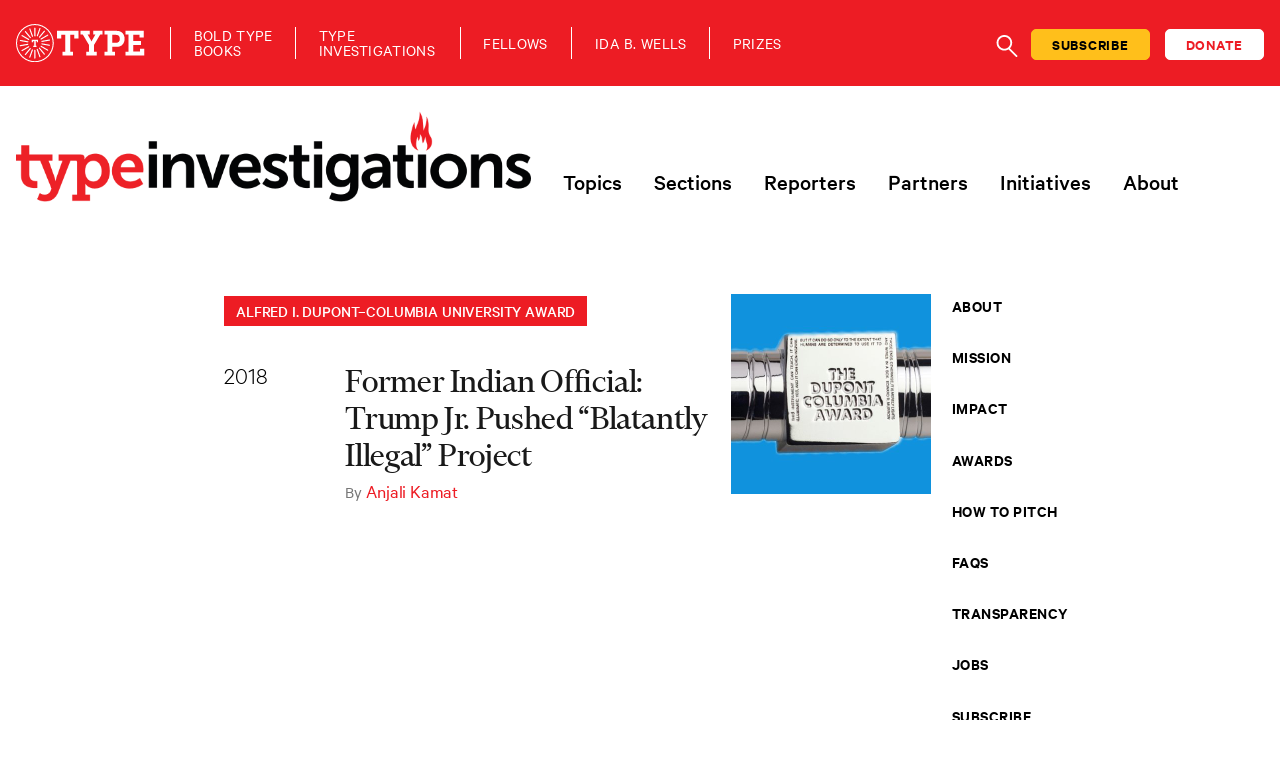

--- FILE ---
content_type: text/html; charset=UTF-8
request_url: https://www.typeinvestigations.org/awards/dupont-columbia-award/
body_size: 15354
content:
<!DOCTYPE html>
<html class="no-js" lang="en-US">
<head>
<meta charset="utf-8">
<meta http-equiv="X-UA-Compatible" content="IE=edge">
<meta name="viewport" content="width=device-width, initial-scale=1.0">
<meta name='robots' content='index, follow, max-image-preview:large, max-snippet:-1, max-video-preview:-1' />
<!-- This site is optimized with the Yoast SEO plugin v26.6 - https://yoast.com/wordpress/plugins/seo/ -->
<title>Alfred I. duPont–Columbia University Award - Type Investigations</title>
<link rel="canonical" href="https://www.typeinvestigations.org/awards/dupont-columbia-award/" />
<meta property="og:locale" content="en_US" />
<meta property="og:type" content="article" />
<meta property="og:title" content="Alfred I. duPont–Columbia University Award - Type Investigations" />
<meta property="og:url" content="https://www.typeinvestigations.org/awards/dupont-columbia-award/" />
<meta property="og:site_name" content="Type Investigations" />
<meta property="article:publisher" content="https://www.facebook.com/TypeInvestigations/" />
<meta property="article:modified_time" content="2022-04-10T06:22:08+00:00" />
<meta property="og:image" content="https://www.typeinvestigations.org/wp-content/uploads/2018/12/dupont.jpg" />
<meta property="og:image:width" content="400" />
<meta property="og:image:height" content="400" />
<meta property="og:image:type" content="image/jpeg" />
<meta name="twitter:card" content="summary_large_image" />
<meta name="twitter:site" content="@typeinvestigate" />
<meta name="twitter:label1" content="Written by" />
<meta name="twitter:data1" content="Ethel Recinos" />
<script type="application/ld+json" class="yoast-schema-graph">{"@context":"https://schema.org","@graph":[{"@type":"WebPage","@id":"https://www.typeinvestigations.org/awards/dupont-columbia-award/","url":"https://www.typeinvestigations.org/awards/dupont-columbia-award/","name":"Alfred I. duPont–Columbia University Award - Type Investigations","isPartOf":{"@id":"https://www.typeinvestigations.org/#website"},"primaryImageOfPage":{"@id":"https://www.typeinvestigations.org/awards/dupont-columbia-award/#primaryimage"},"image":{"@id":"https://www.typeinvestigations.org/awards/dupont-columbia-award/#primaryimage"},"thumbnailUrl":"https://www.typeinvestigations.org/wp-content/uploads/2018/12/dupont.jpg","datePublished":"2018-12-11T18:24:06+00:00","dateModified":"2022-04-10T06:22:08+00:00","breadcrumb":{"@id":"https://www.typeinvestigations.org/awards/dupont-columbia-award/#breadcrumb"},"inLanguage":"en-US","potentialAction":[{"@type":"ReadAction","target":["https://www.typeinvestigations.org/awards/dupont-columbia-award/"]}],"description":"","author":null},{"@type":"ImageObject","inLanguage":"en-US","@id":"https://www.typeinvestigations.org/awards/dupont-columbia-award/#primaryimage","url":"https://www.typeinvestigations.org/wp-content/uploads/2018/12/dupont.jpg","contentUrl":"https://www.typeinvestigations.org/wp-content/uploads/2018/12/dupont.jpg","width":400,"height":400},{"@type":"BreadcrumbList","@id":"https://www.typeinvestigations.org/awards/dupont-columbia-award/#breadcrumb","itemListElement":[{"@type":"ListItem","position":1,"name":"Home","item":"https://www.typeinvestigations.org/"},{"@type":"ListItem","position":2,"name":"Awards","item":"https://www.typeinvestigations.org/awards/"},{"@type":"ListItem","position":3,"name":"Alfred I. duPont–Columbia University Award"}]},{"@type":"WebSite","@id":"https://www.typeinvestigations.org/#website","url":"https://www.typeinvestigations.org/","name":"Type Investigations","description":"A Newsroom for Independent Journalists","publisher":{"@id":"https://www.typeinvestigations.org/#organization"},"potentialAction":[{"@type":"SearchAction","target":{"@type":"EntryPoint","urlTemplate":"https://www.typeinvestigations.org/?s={search_term_string}"},"query-input":{"@type":"PropertyValueSpecification","valueRequired":true,"valueName":"search_term_string"}}],"inLanguage":"en-US"},{"@type":"Organization","@id":"https://www.typeinvestigations.org/#organization","name":"Type Investigations","url":"https://www.typeinvestigations.org/","logo":{"@type":"ImageObject","inLanguage":"en-US","@id":"https://www.typeinvestigations.org/#/schema/logo/image/","url":"https://www.typeinvestigations.org/wp-content/uploads/2020/12/TypeInvestigationsLogo.png","contentUrl":"https://www.typeinvestigations.org/wp-content/uploads/2020/12/TypeInvestigationsLogo.png","width":777,"height":141,"caption":"Type Investigations"},"image":{"@id":"https://www.typeinvestigations.org/#/schema/logo/image/"},"sameAs":["https://www.facebook.com/TypeInvestigations/","https://x.com/typeinvestigate","https://www.instagram.com/typeinvestigate/"]}]}</script>
<!-- / Yoast SEO plugin. -->
<link rel='dns-prefetch' href='//static.addtoany.com' />
<link rel='dns-prefetch' href='//cdn.jsdelivr.net' />
<link rel="alternate" title="oEmbed (JSON)" type="application/json+oembed" href="https://www.typeinvestigations.org/wp-json/oembed/1.0/embed?url=https%3A%2F%2Fwww.typeinvestigations.org%2Fawards%2Fdupont-columbia-award%2F" />
<link rel="alternate" title="oEmbed (XML)" type="text/xml+oembed" href="https://www.typeinvestigations.org/wp-json/oembed/1.0/embed?url=https%3A%2F%2Fwww.typeinvestigations.org%2Fawards%2Fdupont-columbia-award%2F&#038;format=xml" />
<!-- This site uses the Google Analytics by MonsterInsights plugin v9.11.0 - Using Analytics tracking - https://www.monsterinsights.com/ -->
<script src="//www.googletagmanager.com/gtag/js?id=G-L857FRG0NJ"  data-cfasync="false" data-wpfc-render="false" type="text/javascript" async></script>
<script data-cfasync="false" data-wpfc-render="false" type="text/javascript">
var mi_version = '9.11.0';
var mi_track_user = true;
var mi_no_track_reason = '';
var MonsterInsightsDefaultLocations = {"page_location":"https:\/\/www.typeinvestigations.org\/awards\/dupont-columbia-award\/","page_referrer":"https:\/\/www.typeinvestigations.org\/awards\/?sf_paged=7"};
if ( typeof MonsterInsightsPrivacyGuardFilter === 'function' ) {
var MonsterInsightsLocations = (typeof MonsterInsightsExcludeQuery === 'object') ? MonsterInsightsPrivacyGuardFilter( MonsterInsightsExcludeQuery ) : MonsterInsightsPrivacyGuardFilter( MonsterInsightsDefaultLocations );
} else {
var MonsterInsightsLocations = (typeof MonsterInsightsExcludeQuery === 'object') ? MonsterInsightsExcludeQuery : MonsterInsightsDefaultLocations;
}
var disableStrs = [
'ga-disable-G-L857FRG0NJ',
];
/* Function to detect opted out users */
function __gtagTrackerIsOptedOut() {
for (var index = 0; index < disableStrs.length; index++) {
if (document.cookie.indexOf(disableStrs[index] + '=true') > -1) {
return true;
}
}
return false;
}
/* Disable tracking if the opt-out cookie exists. */
if (__gtagTrackerIsOptedOut()) {
for (var index = 0; index < disableStrs.length; index++) {
window[disableStrs[index]] = true;
}
}
/* Opt-out function */
function __gtagTrackerOptout() {
for (var index = 0; index < disableStrs.length; index++) {
document.cookie = disableStrs[index] + '=true; expires=Thu, 31 Dec 2099 23:59:59 UTC; path=/';
window[disableStrs[index]] = true;
}
}
if ('undefined' === typeof gaOptout) {
function gaOptout() {
__gtagTrackerOptout();
}
}
window.dataLayer = window.dataLayer || [];
window.MonsterInsightsDualTracker = {
helpers: {},
trackers: {},
};
if (mi_track_user) {
function __gtagDataLayer() {
dataLayer.push(arguments);
}
function __gtagTracker(type, name, parameters) {
if (!parameters) {
parameters = {};
}
if (parameters.send_to) {
__gtagDataLayer.apply(null, arguments);
return;
}
if (type === 'event') {
parameters.send_to = monsterinsights_frontend.v4_id;
var hookName = name;
if (typeof parameters['event_category'] !== 'undefined') {
hookName = parameters['event_category'] + ':' + name;
}
if (typeof MonsterInsightsDualTracker.trackers[hookName] !== 'undefined') {
MonsterInsightsDualTracker.trackers[hookName](parameters);
} else {
__gtagDataLayer('event', name, parameters);
}
} else {
__gtagDataLayer.apply(null, arguments);
}
}
__gtagTracker('js', new Date());
__gtagTracker('set', {
'developer_id.dZGIzZG': true,
});
if ( MonsterInsightsLocations.page_location ) {
__gtagTracker('set', MonsterInsightsLocations);
}
__gtagTracker('config', 'G-L857FRG0NJ', {"forceSSL":"true","link_attribution":"true"} );
window.gtag = __gtagTracker;										(function () {
/* https://developers.google.com/analytics/devguides/collection/analyticsjs/ */
/* ga and __gaTracker compatibility shim. */
var noopfn = function () {
return null;
};
var newtracker = function () {
return new Tracker();
};
var Tracker = function () {
return null;
};
var p = Tracker.prototype;
p.get = noopfn;
p.set = noopfn;
p.send = function () {
var args = Array.prototype.slice.call(arguments);
args.unshift('send');
__gaTracker.apply(null, args);
};
var __gaTracker = function () {
var len = arguments.length;
if (len === 0) {
return;
}
var f = arguments[len - 1];
if (typeof f !== 'object' || f === null || typeof f.hitCallback !== 'function') {
if ('send' === arguments[0]) {
var hitConverted, hitObject = false, action;
if ('event' === arguments[1]) {
if ('undefined' !== typeof arguments[3]) {
hitObject = {
'eventAction': arguments[3],
'eventCategory': arguments[2],
'eventLabel': arguments[4],
'value': arguments[5] ? arguments[5] : 1,
}
}
}
if ('pageview' === arguments[1]) {
if ('undefined' !== typeof arguments[2]) {
hitObject = {
'eventAction': 'page_view',
'page_path': arguments[2],
}
}
}
if (typeof arguments[2] === 'object') {
hitObject = arguments[2];
}
if (typeof arguments[5] === 'object') {
Object.assign(hitObject, arguments[5]);
}
if ('undefined' !== typeof arguments[1].hitType) {
hitObject = arguments[1];
if ('pageview' === hitObject.hitType) {
hitObject.eventAction = 'page_view';
}
}
if (hitObject) {
action = 'timing' === arguments[1].hitType ? 'timing_complete' : hitObject.eventAction;
hitConverted = mapArgs(hitObject);
__gtagTracker('event', action, hitConverted);
}
}
return;
}
function mapArgs(args) {
var arg, hit = {};
var gaMap = {
'eventCategory': 'event_category',
'eventAction': 'event_action',
'eventLabel': 'event_label',
'eventValue': 'event_value',
'nonInteraction': 'non_interaction',
'timingCategory': 'event_category',
'timingVar': 'name',
'timingValue': 'value',
'timingLabel': 'event_label',
'page': 'page_path',
'location': 'page_location',
'title': 'page_title',
'referrer' : 'page_referrer',
};
for (arg in args) {
if (!(!args.hasOwnProperty(arg) || !gaMap.hasOwnProperty(arg))) {
hit[gaMap[arg]] = args[arg];
} else {
hit[arg] = args[arg];
}
}
return hit;
}
try {
f.hitCallback();
} catch (ex) {
}
};
__gaTracker.create = newtracker;
__gaTracker.getByName = newtracker;
__gaTracker.getAll = function () {
return [];
};
__gaTracker.remove = noopfn;
__gaTracker.loaded = true;
window['__gaTracker'] = __gaTracker;
})();
} else {
console.log("");
(function () {
function __gtagTracker() {
return null;
}
window['__gtagTracker'] = __gtagTracker;
window['gtag'] = __gtagTracker;
})();
}
</script>
<!-- / Google Analytics by MonsterInsights -->
<style id='wp-img-auto-sizes-contain-inline-css' type='text/css'>
img:is([sizes=auto i],[sizes^="auto," i]){contain-intrinsic-size:3000px 1500px}
/*# sourceURL=wp-img-auto-sizes-contain-inline-css */
</style>
<link rel='stylesheet' id='wp-block-library-css' href='//www.typeinvestigations.org/wp-content/cache/wpfc-minified/11qbb0cz/fjc6d.css' type='text/css' media='all' />
<style id='wp-block-image-inline-css' type='text/css'>
.wp-block-image>a,.wp-block-image>figure>a{display:inline-block}.wp-block-image img{box-sizing:border-box;height:auto;max-width:100%;vertical-align:bottom}@media not (prefers-reduced-motion){.wp-block-image img.hide{visibility:hidden}.wp-block-image img.show{animation:show-content-image .4s}}.wp-block-image[style*=border-radius] img,.wp-block-image[style*=border-radius]>a{border-radius:inherit}.wp-block-image.has-custom-border img{box-sizing:border-box}.wp-block-image.aligncenter{text-align:center}.wp-block-image.alignfull>a,.wp-block-image.alignwide>a{width:100%}.wp-block-image.alignfull img,.wp-block-image.alignwide img{height:auto;width:100%}.wp-block-image .aligncenter,.wp-block-image .alignleft,.wp-block-image .alignright,.wp-block-image.aligncenter,.wp-block-image.alignleft,.wp-block-image.alignright{display:table}.wp-block-image .aligncenter>figcaption,.wp-block-image .alignleft>figcaption,.wp-block-image .alignright>figcaption,.wp-block-image.aligncenter>figcaption,.wp-block-image.alignleft>figcaption,.wp-block-image.alignright>figcaption{caption-side:bottom;display:table-caption}.wp-block-image .alignleft{float:left;margin:.5em 1em .5em 0}.wp-block-image .alignright{float:right;margin:.5em 0 .5em 1em}.wp-block-image .aligncenter{margin-left:auto;margin-right:auto}.wp-block-image :where(figcaption){margin-bottom:1em;margin-top:.5em}.wp-block-image.is-style-circle-mask img{border-radius:9999px}@supports ((-webkit-mask-image:none) or (mask-image:none)) or (-webkit-mask-image:none){.wp-block-image.is-style-circle-mask img{border-radius:0;-webkit-mask-image:url('data:image/svg+xml;utf8,<svg viewBox="0 0 100 100" xmlns="http://www.w3.org/2000/svg"><circle cx="50" cy="50" r="50"/></svg>');mask-image:url('data:image/svg+xml;utf8,<svg viewBox="0 0 100 100" xmlns="http://www.w3.org/2000/svg"><circle cx="50" cy="50" r="50"/></svg>');mask-mode:alpha;-webkit-mask-position:center;mask-position:center;-webkit-mask-repeat:no-repeat;mask-repeat:no-repeat;-webkit-mask-size:contain;mask-size:contain}}:root :where(.wp-block-image.is-style-rounded img,.wp-block-image .is-style-rounded img){border-radius:9999px}.wp-block-image figure{margin:0}.wp-lightbox-container{display:flex;flex-direction:column;position:relative}.wp-lightbox-container img{cursor:zoom-in}.wp-lightbox-container img:hover+button{opacity:1}.wp-lightbox-container button{align-items:center;backdrop-filter:blur(16px) saturate(180%);background-color:#5a5a5a40;border:none;border-radius:4px;cursor:zoom-in;display:flex;height:20px;justify-content:center;opacity:0;padding:0;position:absolute;right:16px;text-align:center;top:16px;width:20px;z-index:100}@media not (prefers-reduced-motion){.wp-lightbox-container button{transition:opacity .2s ease}}.wp-lightbox-container button:focus-visible{outline:3px auto #5a5a5a40;outline:3px auto -webkit-focus-ring-color;outline-offset:3px}.wp-lightbox-container button:hover{cursor:pointer;opacity:1}.wp-lightbox-container button:focus{opacity:1}.wp-lightbox-container button:focus,.wp-lightbox-container button:hover,.wp-lightbox-container button:not(:hover):not(:active):not(.has-background){background-color:#5a5a5a40;border:none}.wp-lightbox-overlay{box-sizing:border-box;cursor:zoom-out;height:100vh;left:0;overflow:hidden;position:fixed;top:0;visibility:hidden;width:100%;z-index:100000}.wp-lightbox-overlay .close-button{align-items:center;cursor:pointer;display:flex;justify-content:center;min-height:40px;min-width:40px;padding:0;position:absolute;right:calc(env(safe-area-inset-right) + 16px);top:calc(env(safe-area-inset-top) + 16px);z-index:5000000}.wp-lightbox-overlay .close-button:focus,.wp-lightbox-overlay .close-button:hover,.wp-lightbox-overlay .close-button:not(:hover):not(:active):not(.has-background){background:none;border:none}.wp-lightbox-overlay .lightbox-image-container{height:var(--wp--lightbox-container-height);left:50%;overflow:hidden;position:absolute;top:50%;transform:translate(-50%,-50%);transform-origin:top left;width:var(--wp--lightbox-container-width);z-index:9999999999}.wp-lightbox-overlay .wp-block-image{align-items:center;box-sizing:border-box;display:flex;height:100%;justify-content:center;margin:0;position:relative;transform-origin:0 0;width:100%;z-index:3000000}.wp-lightbox-overlay .wp-block-image img{height:var(--wp--lightbox-image-height);min-height:var(--wp--lightbox-image-height);min-width:var(--wp--lightbox-image-width);width:var(--wp--lightbox-image-width)}.wp-lightbox-overlay .wp-block-image figcaption{display:none}.wp-lightbox-overlay button{background:none;border:none}.wp-lightbox-overlay .scrim{background-color:#fff;height:100%;opacity:.9;position:absolute;width:100%;z-index:2000000}.wp-lightbox-overlay.active{visibility:visible}@media not (prefers-reduced-motion){.wp-lightbox-overlay.active{animation:turn-on-visibility .25s both}.wp-lightbox-overlay.active img{animation:turn-on-visibility .35s both}.wp-lightbox-overlay.show-closing-animation:not(.active){animation:turn-off-visibility .35s both}.wp-lightbox-overlay.show-closing-animation:not(.active) img{animation:turn-off-visibility .25s both}.wp-lightbox-overlay.zoom.active{animation:none;opacity:1;visibility:visible}.wp-lightbox-overlay.zoom.active .lightbox-image-container{animation:lightbox-zoom-in .4s}.wp-lightbox-overlay.zoom.active .lightbox-image-container img{animation:none}.wp-lightbox-overlay.zoom.active .scrim{animation:turn-on-visibility .4s forwards}.wp-lightbox-overlay.zoom.show-closing-animation:not(.active){animation:none}.wp-lightbox-overlay.zoom.show-closing-animation:not(.active) .lightbox-image-container{animation:lightbox-zoom-out .4s}.wp-lightbox-overlay.zoom.show-closing-animation:not(.active) .lightbox-image-container img{animation:none}.wp-lightbox-overlay.zoom.show-closing-animation:not(.active) .scrim{animation:turn-off-visibility .4s forwards}}@keyframes show-content-image{0%{visibility:hidden}99%{visibility:hidden}to{visibility:visible}}@keyframes turn-on-visibility{0%{opacity:0}to{opacity:1}}@keyframes turn-off-visibility{0%{opacity:1;visibility:visible}99%{opacity:0;visibility:visible}to{opacity:0;visibility:hidden}}@keyframes lightbox-zoom-in{0%{transform:translate(calc((-100vw + var(--wp--lightbox-scrollbar-width))/2 + var(--wp--lightbox-initial-left-position)),calc(-50vh + var(--wp--lightbox-initial-top-position))) scale(var(--wp--lightbox-scale))}to{transform:translate(-50%,-50%) scale(1)}}@keyframes lightbox-zoom-out{0%{transform:translate(-50%,-50%) scale(1);visibility:visible}99%{visibility:visible}to{transform:translate(calc((-100vw + var(--wp--lightbox-scrollbar-width))/2 + var(--wp--lightbox-initial-left-position)),calc(-50vh + var(--wp--lightbox-initial-top-position))) scale(var(--wp--lightbox-scale));visibility:hidden}}
/*# sourceURL=https://www.typeinvestigations.org/wp-includes/blocks/image/style.min.css */
</style>
<style id='wp-block-list-inline-css' type='text/css'>
ol,ul{box-sizing:border-box}:root :where(.wp-block-list.has-background){padding:1.25em 2.375em}
/*# sourceURL=https://www.typeinvestigations.org/wp-includes/blocks/list/style.min.css */
</style>
<style id='wp-block-paragraph-inline-css' type='text/css'>
.is-small-text{font-size:.875em}.is-regular-text{font-size:1em}.is-large-text{font-size:2.25em}.is-larger-text{font-size:3em}.has-drop-cap:not(:focus):first-letter{float:left;font-size:8.4em;font-style:normal;font-weight:100;line-height:.68;margin:.05em .1em 0 0;text-transform:uppercase}body.rtl .has-drop-cap:not(:focus):first-letter{float:none;margin-left:.1em}p.has-drop-cap.has-background{overflow:hidden}:root :where(p.has-background){padding:1.25em 2.375em}:where(p.has-text-color:not(.has-link-color)) a{color:inherit}p.has-text-align-left[style*="writing-mode:vertical-lr"],p.has-text-align-right[style*="writing-mode:vertical-rl"]{rotate:180deg}
/*# sourceURL=https://www.typeinvestigations.org/wp-includes/blocks/paragraph/style.min.css */
</style>
<style id='global-styles-inline-css' type='text/css'>
:root{--wp--preset--aspect-ratio--square: 1;--wp--preset--aspect-ratio--4-3: 4/3;--wp--preset--aspect-ratio--3-4: 3/4;--wp--preset--aspect-ratio--3-2: 3/2;--wp--preset--aspect-ratio--2-3: 2/3;--wp--preset--aspect-ratio--16-9: 16/9;--wp--preset--aspect-ratio--9-16: 9/16;--wp--preset--color--black: #000000;--wp--preset--color--cyan-bluish-gray: #abb8c3;--wp--preset--color--white: #ffffff;--wp--preset--color--pale-pink: #f78da7;--wp--preset--color--vivid-red: #cf2e2e;--wp--preset--color--luminous-vivid-orange: #ff6900;--wp--preset--color--luminous-vivid-amber: #fcb900;--wp--preset--color--light-green-cyan: #7bdcb5;--wp--preset--color--vivid-green-cyan: #00d084;--wp--preset--color--pale-cyan-blue: #8ed1fc;--wp--preset--color--vivid-cyan-blue: #0693e3;--wp--preset--color--vivid-purple: #9b51e0;--wp--preset--color--ti-black: #000000;--wp--preset--color--ti-white: #ffffff;--wp--preset--color--ti-red: #ED1C24;--wp--preset--color--ti-red-dark: #82080D;--wp--preset--color--gray-dark: #777777;--wp--preset--color--gray-light: #D1D1D1;--wp--preset--color--blue: #4956D5;--wp--preset--color--slate: #688BC7;--wp--preset--color--green: #238F7C;--wp--preset--color--green-dark: #14515F;--wp--preset--color--purple: #1F137F;--wp--preset--color--orange: #BA4605;--wp--preset--gradient--vivid-cyan-blue-to-vivid-purple: linear-gradient(135deg,rgb(6,147,227) 0%,rgb(155,81,224) 100%);--wp--preset--gradient--light-green-cyan-to-vivid-green-cyan: linear-gradient(135deg,rgb(122,220,180) 0%,rgb(0,208,130) 100%);--wp--preset--gradient--luminous-vivid-amber-to-luminous-vivid-orange: linear-gradient(135deg,rgb(252,185,0) 0%,rgb(255,105,0) 100%);--wp--preset--gradient--luminous-vivid-orange-to-vivid-red: linear-gradient(135deg,rgb(255,105,0) 0%,rgb(207,46,46) 100%);--wp--preset--gradient--very-light-gray-to-cyan-bluish-gray: linear-gradient(135deg,rgb(238,238,238) 0%,rgb(169,184,195) 100%);--wp--preset--gradient--cool-to-warm-spectrum: linear-gradient(135deg,rgb(74,234,220) 0%,rgb(151,120,209) 20%,rgb(207,42,186) 40%,rgb(238,44,130) 60%,rgb(251,105,98) 80%,rgb(254,248,76) 100%);--wp--preset--gradient--blush-light-purple: linear-gradient(135deg,rgb(255,206,236) 0%,rgb(152,150,240) 100%);--wp--preset--gradient--blush-bordeaux: linear-gradient(135deg,rgb(254,205,165) 0%,rgb(254,45,45) 50%,rgb(107,0,62) 100%);--wp--preset--gradient--luminous-dusk: linear-gradient(135deg,rgb(255,203,112) 0%,rgb(199,81,192) 50%,rgb(65,88,208) 100%);--wp--preset--gradient--pale-ocean: linear-gradient(135deg,rgb(255,245,203) 0%,rgb(182,227,212) 50%,rgb(51,167,181) 100%);--wp--preset--gradient--electric-grass: linear-gradient(135deg,rgb(202,248,128) 0%,rgb(113,206,126) 100%);--wp--preset--gradient--midnight: linear-gradient(135deg,rgb(2,3,129) 0%,rgb(40,116,252) 100%);--wp--preset--font-size--small: 14px;--wp--preset--font-size--medium: 20px;--wp--preset--font-size--large: 22px;--wp--preset--font-size--x-large: 42px;--wp--preset--font-size--normal: 16px;--wp--preset--font-size--huge: 28px;--wp--preset--spacing--20: 0.44rem;--wp--preset--spacing--30: 0.67rem;--wp--preset--spacing--40: 1rem;--wp--preset--spacing--50: 1.5rem;--wp--preset--spacing--60: 2.25rem;--wp--preset--spacing--70: 3.38rem;--wp--preset--spacing--80: 5.06rem;--wp--preset--shadow--natural: 6px 6px 9px rgba(0, 0, 0, 0.2);--wp--preset--shadow--deep: 12px 12px 50px rgba(0, 0, 0, 0.4);--wp--preset--shadow--sharp: 6px 6px 0px rgba(0, 0, 0, 0.2);--wp--preset--shadow--outlined: 6px 6px 0px -3px rgb(255, 255, 255), 6px 6px rgb(0, 0, 0);--wp--preset--shadow--crisp: 6px 6px 0px rgb(0, 0, 0);}:where(.is-layout-flex){gap: 0.5em;}:where(.is-layout-grid){gap: 0.5em;}body .is-layout-flex{display: flex;}.is-layout-flex{flex-wrap: wrap;align-items: center;}.is-layout-flex > :is(*, div){margin: 0;}body .is-layout-grid{display: grid;}.is-layout-grid > :is(*, div){margin: 0;}:where(.wp-block-columns.is-layout-flex){gap: 2em;}:where(.wp-block-columns.is-layout-grid){gap: 2em;}:where(.wp-block-post-template.is-layout-flex){gap: 1.25em;}:where(.wp-block-post-template.is-layout-grid){gap: 1.25em;}.has-black-color{color: var(--wp--preset--color--black) !important;}.has-cyan-bluish-gray-color{color: var(--wp--preset--color--cyan-bluish-gray) !important;}.has-white-color{color: var(--wp--preset--color--white) !important;}.has-pale-pink-color{color: var(--wp--preset--color--pale-pink) !important;}.has-vivid-red-color{color: var(--wp--preset--color--vivid-red) !important;}.has-luminous-vivid-orange-color{color: var(--wp--preset--color--luminous-vivid-orange) !important;}.has-luminous-vivid-amber-color{color: var(--wp--preset--color--luminous-vivid-amber) !important;}.has-light-green-cyan-color{color: var(--wp--preset--color--light-green-cyan) !important;}.has-vivid-green-cyan-color{color: var(--wp--preset--color--vivid-green-cyan) !important;}.has-pale-cyan-blue-color{color: var(--wp--preset--color--pale-cyan-blue) !important;}.has-vivid-cyan-blue-color{color: var(--wp--preset--color--vivid-cyan-blue) !important;}.has-vivid-purple-color{color: var(--wp--preset--color--vivid-purple) !important;}.has-black-background-color{background-color: var(--wp--preset--color--black) !important;}.has-cyan-bluish-gray-background-color{background-color: var(--wp--preset--color--cyan-bluish-gray) !important;}.has-white-background-color{background-color: var(--wp--preset--color--white) !important;}.has-pale-pink-background-color{background-color: var(--wp--preset--color--pale-pink) !important;}.has-vivid-red-background-color{background-color: var(--wp--preset--color--vivid-red) !important;}.has-luminous-vivid-orange-background-color{background-color: var(--wp--preset--color--luminous-vivid-orange) !important;}.has-luminous-vivid-amber-background-color{background-color: var(--wp--preset--color--luminous-vivid-amber) !important;}.has-light-green-cyan-background-color{background-color: var(--wp--preset--color--light-green-cyan) !important;}.has-vivid-green-cyan-background-color{background-color: var(--wp--preset--color--vivid-green-cyan) !important;}.has-pale-cyan-blue-background-color{background-color: var(--wp--preset--color--pale-cyan-blue) !important;}.has-vivid-cyan-blue-background-color{background-color: var(--wp--preset--color--vivid-cyan-blue) !important;}.has-vivid-purple-background-color{background-color: var(--wp--preset--color--vivid-purple) !important;}.has-black-border-color{border-color: var(--wp--preset--color--black) !important;}.has-cyan-bluish-gray-border-color{border-color: var(--wp--preset--color--cyan-bluish-gray) !important;}.has-white-border-color{border-color: var(--wp--preset--color--white) !important;}.has-pale-pink-border-color{border-color: var(--wp--preset--color--pale-pink) !important;}.has-vivid-red-border-color{border-color: var(--wp--preset--color--vivid-red) !important;}.has-luminous-vivid-orange-border-color{border-color: var(--wp--preset--color--luminous-vivid-orange) !important;}.has-luminous-vivid-amber-border-color{border-color: var(--wp--preset--color--luminous-vivid-amber) !important;}.has-light-green-cyan-border-color{border-color: var(--wp--preset--color--light-green-cyan) !important;}.has-vivid-green-cyan-border-color{border-color: var(--wp--preset--color--vivid-green-cyan) !important;}.has-pale-cyan-blue-border-color{border-color: var(--wp--preset--color--pale-cyan-blue) !important;}.has-vivid-cyan-blue-border-color{border-color: var(--wp--preset--color--vivid-cyan-blue) !important;}.has-vivid-purple-border-color{border-color: var(--wp--preset--color--vivid-purple) !important;}.has-vivid-cyan-blue-to-vivid-purple-gradient-background{background: var(--wp--preset--gradient--vivid-cyan-blue-to-vivid-purple) !important;}.has-light-green-cyan-to-vivid-green-cyan-gradient-background{background: var(--wp--preset--gradient--light-green-cyan-to-vivid-green-cyan) !important;}.has-luminous-vivid-amber-to-luminous-vivid-orange-gradient-background{background: var(--wp--preset--gradient--luminous-vivid-amber-to-luminous-vivid-orange) !important;}.has-luminous-vivid-orange-to-vivid-red-gradient-background{background: var(--wp--preset--gradient--luminous-vivid-orange-to-vivid-red) !important;}.has-very-light-gray-to-cyan-bluish-gray-gradient-background{background: var(--wp--preset--gradient--very-light-gray-to-cyan-bluish-gray) !important;}.has-cool-to-warm-spectrum-gradient-background{background: var(--wp--preset--gradient--cool-to-warm-spectrum) !important;}.has-blush-light-purple-gradient-background{background: var(--wp--preset--gradient--blush-light-purple) !important;}.has-blush-bordeaux-gradient-background{background: var(--wp--preset--gradient--blush-bordeaux) !important;}.has-luminous-dusk-gradient-background{background: var(--wp--preset--gradient--luminous-dusk) !important;}.has-pale-ocean-gradient-background{background: var(--wp--preset--gradient--pale-ocean) !important;}.has-electric-grass-gradient-background{background: var(--wp--preset--gradient--electric-grass) !important;}.has-midnight-gradient-background{background: var(--wp--preset--gradient--midnight) !important;}.has-small-font-size{font-size: var(--wp--preset--font-size--small) !important;}.has-medium-font-size{font-size: var(--wp--preset--font-size--medium) !important;}.has-large-font-size{font-size: var(--wp--preset--font-size--large) !important;}.has-x-large-font-size{font-size: var(--wp--preset--font-size--x-large) !important;}
/*# sourceURL=global-styles-inline-css */
</style>
<style id='classic-theme-styles-inline-css' type='text/css'>
/*! This file is auto-generated */
.wp-block-button__link{color:#fff;background-color:#32373c;border-radius:9999px;box-shadow:none;text-decoration:none;padding:calc(.667em + 2px) calc(1.333em + 2px);font-size:1.125em}.wp-block-file__button{background:#32373c;color:#fff;text-decoration:none}
/*# sourceURL=/wp-includes/css/classic-themes.min.css */
</style>
<link rel='stylesheet' id='wp-components-css' href='//www.typeinvestigations.org/wp-content/cache/wpfc-minified/7lj2rt3y/fjc6d.css' type='text/css' media='all' />
<link rel='stylesheet' id='wp-preferences-css' href='//www.typeinvestigations.org/wp-content/cache/wpfc-minified/jnn2zvq1/fjc6d.css' type='text/css' media='all' />
<link rel='stylesheet' id='wp-block-editor-css' href='//www.typeinvestigations.org/wp-content/cache/wpfc-minified/lz2u9oe3/fjc6d.css' type='text/css' media='all' />
<link rel='stylesheet' id='popup-maker-block-library-style-css' href='//www.typeinvestigations.org/wp-content/cache/wpfc-minified/mm3lyl3o/fjc6d.css' type='text/css' media='all' />
<link rel='stylesheet' id='search-filter-plugin-styles-css' href='//www.typeinvestigations.org/wp-content/cache/wpfc-minified/2cvuf2wp/fjc6d.css' type='text/css' media='all' />
<link rel='stylesheet' id='wp-pagenavi-css' href='//www.typeinvestigations.org/wp-content/cache/wpfc-minified/d4xhk8ic/fjc6d.css' type='text/css' media='all' />
<link rel='stylesheet' id='popup-maker-site-css' href='//www.typeinvestigations.org/wp-content/cache/wpfc-minified/1zb26qih/fjc6d.css' type='text/css' media='all' />
<link rel='stylesheet' id='addtoany-css' href='//www.typeinvestigations.org/wp-content/cache/wpfc-minified/f5c2ft85/fjc6d.css' type='text/css' media='all' />
<style id='addtoany-inline-css' type='text/css'>
@media screen and (min-width:981px){
.a2a_floating_style.a2a_default_style{display:none;}
}
/* Additional styles are located in the voice-child theme's style.css file */
/*# sourceURL=addtoany-inline-css */
</style>
<link rel='stylesheet' id='bootstrapIcons-css' href='https://cdn.jsdelivr.net/npm/bootstrap-icons@1.5.0/font/bootstrap-icons.css?ver=1.5.0' type='text/css' media='all' />
<link rel='stylesheet' id='gutenberg-blocks-css' href='//www.typeinvestigations.org/wp-content/themes/typeinvestigations/theme/css/blocks.css?ver=6.9' type='text/css' media='all' />
<link rel='stylesheet' id='b5st-css' href='//www.typeinvestigations.org/wp-content/cache/wpfc-minified/nis1b6g/fjc6d.css' type='text/css' media='all' />
<link rel='stylesheet' id='theme-css-css' href='//www.typeinvestigations.org/wp-content/cache/wpfc-minified/err9mxlh/fjc6d.css' type='text/css' media='all' />
<script type="text/javascript" src="https://www.typeinvestigations.org/wp-content/plugins/google-analytics-for-wordpress/assets/js/frontend-gtag.min.js?ver=9.11.0" id="monsterinsights-frontend-script-js" async="async" data-wp-strategy="async"></script>
<script data-cfasync="false" data-wpfc-render="false" type="text/javascript" id='monsterinsights-frontend-script-js-extra'>/* <![CDATA[ */
var monsterinsights_frontend = {"js_events_tracking":"true","download_extensions":"doc,pdf,ppt,zip,xls,docx,pptx,xlsx","inbound_paths":"[]","home_url":"https:\/\/www.typeinvestigations.org","hash_tracking":"false","v4_id":"G-L857FRG0NJ"};/* ]]> */
</script>
<script type="text/javascript" id="addtoany-core-js-before">
/* <![CDATA[ */
window.a2a_config=window.a2a_config||{};a2a_config.callbacks=[];a2a_config.overlays=[];a2a_config.templates={};
a2a_config.icon_color="#000000";
//# sourceURL=addtoany-core-js-before
/* ]]> */
</script>
<script type="text/javascript" defer src="https://static.addtoany.com/menu/page.js" id="addtoany-core-js"></script>
<script type="text/javascript" src="https://www.typeinvestigations.org/wp-includes/js/jquery/jquery.min.js?ver=3.7.1" id="jquery-core-js"></script>
<script type="text/javascript" src="https://www.typeinvestigations.org/wp-includes/js/jquery/jquery-migrate.min.js?ver=3.4.1" id="jquery-migrate-js"></script>
<script type="text/javascript" defer src="https://www.typeinvestigations.org/wp-content/plugins/add-to-any/addtoany.min.js?ver=1.1" id="addtoany-jquery-js"></script>
<script type="text/javascript" id="search-filter-plugin-build-js-extra">
/* <![CDATA[ */
var SF_LDATA = {"ajax_url":"https://www.typeinvestigations.org/wp-admin/admin-ajax.php","home_url":"https://www.typeinvestigations.org/","extensions":[]};
//# sourceURL=search-filter-plugin-build-js-extra
/* ]]> */
</script>
<script type="text/javascript" src="https://www.typeinvestigations.org/wp-content/plugins/search-filter-pro/public/assets/js/search-filter-build.min.js?ver=2.5.21" id="search-filter-plugin-build-js"></script>
<script type="text/javascript" src="https://www.typeinvestigations.org/wp-content/plugins/search-filter-pro/public/assets/js/select2.min.js?ver=2.5.21" id="search-filter-plugin-select2-js"></script>
<script type="text/javascript" src="https://www.typeinvestigations.org/wp-content/plugins/wp-retina-2x/app/picturefill.min.js?ver=1765896805" id="wr2x-picturefill-js-js"></script>
<link rel="https://api.w.org/" href="https://www.typeinvestigations.org/wp-json/" /><link rel="alternate" title="JSON" type="application/json" href="https://www.typeinvestigations.org/wp-json/wp/v2/awards/16412" /><link rel="icon" href="https://www.typeinvestigations.org/wp-content/uploads/2022/08/cropped-ti-favicon-32x32.png" sizes="32x32" />
<link rel="icon" href="https://www.typeinvestigations.org/wp-content/uploads/2022/08/cropped-ti-favicon-192x192.png" sizes="192x192" />
<link rel="apple-touch-icon" href="https://www.typeinvestigations.org/wp-content/uploads/2022/08/cropped-ti-favicon-180x180.png" />
<meta name="msapplication-TileImage" content="https://www.typeinvestigations.org/wp-content/uploads/2022/08/cropped-ti-favicon-270x270.png" />
<style type="text/css" id="wp-custom-css">
.pum-content.popmake-content:focus-visible, 
.pum-content *:focus,
.pum-overlay .pum-content
{
outline: none !important;
}
@media not all and (min-resolution:.001dpcm) { 
@supports (-webkit-appearance:none) {
.pum-overlay .pum-content {
outline: none !important;
}
}
}
.pum-theme-default-theme .pum-content {
font-size: 20px;
}
.pum-theme-default-theme .pum-content a.button {
background-color: #fff;
color: #ed1c24;
text-decoration: none;
padding: .5rem 2rem .875rem;
font-family: Lato, sans-serif;
font-weight: bold;
}
</style>
</head>
<body class="wp-singular awards-template-default single single-awards postid-16412 wp-embed-responsive wp-theme-typeinvestigations awards-dupont-columbia-award">
<nav id="global-header-navbar" class="container-fluid navbar navbar-expand-lg global-navbar">
<div class="container-xxl px-0">
<div class="global-header-widgets-left block-27 widget_block"><ul class="menu">
<li class="tmc-link"><a href="https://www.typemediacenter.org/"><img decoding="async" loading="lazy" width="514" height="147" src="/wp-content/uploads/2022/01/TypeLogoWhite.svg" alt="Type Media Center Logo" class="wp-image-33283 tmc-logo"></a></li>
<li class="btb-link"><a href="https://www.typemediacenter.org/boldtypebooks/">Bold Type<br>Books</a></li>
<li class="ti-link"><a href="/">Type<br>Investigations</a></li>
<li class="fellow-link"><a href="https://www.typemediacenter.org/fellows/">Fellows</a></li>
<li class="ibw-link"><a href="https://www.typemediacenter.org/ida-b-wells/">Ida B. Wells</a></li>
<li class="prizes-link"><a href="https://www.typemediacenter.org/prizes/">Prizes</a></li>
<!--<li class="events-link"><a href="https://www.typemediacenter.org/events/">Events</a></li>-->
</ul></div>      
<div class="global-header-widgets-right"><div class="dropdown navbar-search">
<button class="btn dropdown-toggle" type="button" id="globalnavSearchToggle" data-bs-toggle="dropdown" aria-expanded="false">
<span class="visually-hidden">Search</span>
</button>
<form data-sf-form-id="33373" data-is-rtl="0" data-maintain-state="" data-results-url="https://www.typeinvestigations.org/search/" data-ajax-form-url="https://www.typeinvestigations.org/?sfid=33373&amp;sf_action=get_data&amp;sf_data=form" data-display-result-method="archive" data-use-history-api="1" data-template-loaded="1" data-lang-code="en" data-ajax="0" data-init-paged="1" data-auto-update="" action="https://www.typeinvestigations.org/search/" method="post" id="search-filter-form-33373" autocomplete="off" data-instance-count="1" class="searchandfilter dropdown-menu dropdown-menu-end animate slide-in">
<ul class="input-group">
<li class="sf-field-search" data-sf-field-name="search" data-sf-field-type="search" data-sf-field-input-type="">
<label>
<span class="screen-reader-text">Search</span>
<input placeholder="Search…" name="_sf_search[]" class="sf-input-text form-control" type="text" value="" title="Search">
</label>
</li>
<li class="sf-field-submit" data-sf-field-name="submit" data-sf-field-type="submit" data-sf-field-input-type="">
<button type="submit" name="_sf_submit" value="" class="btn">
<span class="visually-hidden">Search</span>
</button>
</li>
</ul>
</form>
</div>
<div class="wp-block-buttons">
<div class="wp-block-button"><a class="wp-block-button__link header-subscribe-button__link" href="/subscribe/" data-bs-toggle="modal" data-bs-target="#subscribe_modal">Subscribe</a></div>
<div class="wp-block-button"><a class="wp-block-button__link header-donate-button__link" href="/donate/">Donate</a></div>
</div>  
</div>
</nav>
<nav id="site-navbar" class="container-fluid navbar navbar-expand-lg sticky-top ">
<div class="container-xxl px-0" id="site-navbar-inner">
<button class="navbar-toggler hamburger hamburger--squeeze collapsed" type="button" data-bs-toggle="collapse" data-bs-target="#navbarSupportedContent" aria-controls="navbarSupportedContent" aria-expanded="false" aria-label="Toggle navigation">
<span class="hamburger-box">
<span class="hamburger-inner"></span>
</span>
</button>
<a class="navbar-brand" href="https://www.typeinvestigations.org/"><img src="/wp-content/uploads/2020/12/TypeInvestigationsLogoRetina.png" alt="Type Investigations"></a>
<div class="a2a_share_save_widget-2 widget_a2a_share_save_widget site-navbar-desktop-share"><div class="a2a_kit a2a_kit_size_30 addtoany_list"><a class="a2a_button_facebook" href="https://www.addtoany.com/add_to/facebook?linkurl=https%3A%2F%2Fwww.typeinvestigations.org%2Fawards%2Fdupont-columbia-award%2F&amp;linkname=Alfred%20I.%20duPont%E2%80%93Columbia%20University%20Award%20-%20Type%20Investigations" title="Facebook" rel="nofollow noopener" target="_blank"></a><a class="a2a_button_x" href="https://www.addtoany.com/add_to/x?linkurl=https%3A%2F%2Fwww.typeinvestigations.org%2Fawards%2Fdupont-columbia-award%2F&amp;linkname=Alfred%20I.%20duPont%E2%80%93Columbia%20University%20Award%20-%20Type%20Investigations" title="X" rel="nofollow noopener" target="_blank"></a><a class="a2a_button_reddit" href="https://www.addtoany.com/add_to/reddit?linkurl=https%3A%2F%2Fwww.typeinvestigations.org%2Fawards%2Fdupont-columbia-award%2F&amp;linkname=Alfred%20I.%20duPont%E2%80%93Columbia%20University%20Award%20-%20Type%20Investigations" title="Reddit" rel="nofollow noopener" target="_blank"></a><a class="a2a_button_pocket" href="https://www.addtoany.com/add_to/pocket?linkurl=https%3A%2F%2Fwww.typeinvestigations.org%2Fawards%2Fdupont-columbia-award%2F&amp;linkname=Alfred%20I.%20duPont%E2%80%93Columbia%20University%20Award%20-%20Type%20Investigations" title="Pocket" rel="nofollow noopener" target="_blank"></a><a class="a2a_button_email" href="https://www.addtoany.com/add_to/email?linkurl=https%3A%2F%2Fwww.typeinvestigations.org%2Fawards%2Fdupont-columbia-award%2F&amp;linkname=Alfred%20I.%20duPont%E2%80%93Columbia%20University%20Award%20-%20Type%20Investigations" title="Email" rel="nofollow noopener" target="_blank"></a><a class="a2a_button_print" href="https://www.addtoany.com/add_to/print?linkurl=https%3A%2F%2Fwww.typeinvestigations.org%2Fawards%2Fdupont-columbia-award%2F&amp;linkname=Alfred%20I.%20duPont%E2%80%93Columbia%20University%20Award%20-%20Type%20Investigations" title="Print" rel="nofollow noopener" target="_blank"></a><a class="a2a_button_copy_link" href="https://www.addtoany.com/add_to/copy_link?linkurl=https%3A%2F%2Fwww.typeinvestigations.org%2Fawards%2Fdupont-columbia-award%2F&amp;linkname=Alfred%20I.%20duPont%E2%80%93Columbia%20University%20Award%20-%20Type%20Investigations" title="Copy Link" rel="nofollow noopener" target="_blank"></a></div></div>
<div class="navbar-desktop-widgets"><div class="dropdown navbar-search">
<button class="btn dropdown-toggle" type="button" id="globalnavSearchToggle" data-bs-toggle="dropdown" aria-expanded="false">
<span class="visually-hidden">Search</span>
</button>
<form data-sf-form-id="33373" data-is-rtl="0" data-maintain-state="" data-results-url="https://www.typeinvestigations.org/search/" data-ajax-form-url="https://www.typeinvestigations.org/?sfid=33373&amp;sf_action=get_data&amp;sf_data=form" data-display-result-method="archive" data-use-history-api="1" data-template-loaded="1" data-lang-code="en" data-ajax="0" data-init-paged="1" data-auto-update="" action="https://www.typeinvestigations.org/search/" method="post" id="search-filter-form-33373" autocomplete="off" data-instance-count="2" class="searchandfilter dropdown-menu dropdown-menu-end animate slide-in">
<ul class="input-group">
<li class="sf-field-search" data-sf-field-name="search" data-sf-field-type="search" data-sf-field-input-type="">
<label>
<span class="screen-reader-text">Search</span>
<input placeholder="Search…" name="_sf_search[]" class="sf-input-text form-control" type="text" value="" title="Search">
</label>
</li>
<li class="sf-field-submit" data-sf-field-name="submit" data-sf-field-type="submit" data-sf-field-input-type="">
<button type="submit" name="_sf_submit" value="" class="btn">
<span class="visually-hidden">Search</span>
</button>
</li>
</ul>
</form>
</div>
<div class="wp-block-buttons">
<div class="wp-block-button">
<a class="wp-block-button__link header-subscribe-button__link" href="/subscribe/" data-bs-toggle="modal" data-bs-target="#subscribe_modal">Subscribe</a>
</div>
<div class="wp-block-button">
<a class="wp-block-button__link header-donate-button__link" href="/donate/">Donate</a>
</div>
</div>
</div>
<div class="collapse navbar-collapse site-navbar-menu" id="navbarSupportedContent">
<div class="navbar-mobile-widgets"><div class="wp-block-buttons">
<div class="wp-block-button"><a class="wp-block-button__link" href="/subscribe/" data-bs-toggle="modal" data-bs-target="#subscribe_modal">Subscribe</a></div>
<div class="wp-block-button"><a class="wp-block-button__link" href="/donate/">Donate</a></div>
</div></div>
<div class="navbar-mobile-widgets">
<form data-sf-form-id="33373" data-is-rtl="0" data-maintain-state="" data-results-url="https://www.typeinvestigations.org/search/" data-ajax-form-url="https://www.typeinvestigations.org/?sfid=33373&amp;sf_action=get_data&amp;sf_data=form" data-display-result-method="archive" data-use-history-api="1" data-template-loaded="1" data-lang-code="en" data-ajax="0" data-init-paged="1" data-auto-update="" action="https://www.typeinvestigations.org/search/" method="post" id="search-filter-form-33373" autocomplete="off" data-instance-count="3" class="searchandfilter">
<ul class="input-group">
<li class="sf-field-search" data-sf-field-name="search" data-sf-field-type="search" data-sf-field-input-type="">
<label>
<span class="screen-reader-text">Search</span>
<input placeholder="Search…" name="_sf_search[]" class="sf-input-text" type="text" value="" title="Search">
</label>
</li>
<li class="sf-field-submit" data-sf-field-name="submit" data-sf-field-type="submit" data-sf-field-input-type="">
<button type="submit" name="_sf_submit" value="" class="btn">
<i class="bi bi-search"></i>
</button>
</li>
</ul>
</form>
</div>
<ul id="menu-site-navigation" class="navbar-nav ms-auto "><li  id="menu-item-33247" class="topics-menu-link menu-item menu-item-type-custom menu-item-object-custom menu-item-has-children dropdown nav-item nav-item-33247"><a href="/topics/" class="nav-link dropdown-toggle" data-bs-toggle="dropdown" aria-haspopup="true" aria-expanded="false">Topics</a>
<ul class="dropdown-menu depth_0 animate slide-in">
<li  id="menu-item-34387" class="menu-item menu-item-type-custom menu-item-object-custom nav-item nav-item-34387"><a class="dropdown-item" href="/topics/?_sft_category=business" class="nav-link">Business</a></li>
<li  id="menu-item-34388" class="menu-item menu-item-type-custom menu-item-object-custom nav-item nav-item-34388"><a class="dropdown-item" href="/topics/?_sft_category=environment" class="nav-link">Environment</a></li>
<li  id="menu-item-34389" class="menu-item menu-item-type-custom menu-item-object-custom nav-item nav-item-34389"><a class="dropdown-item" href="/topics/?_sft_category=health" class="nav-link">Health</a></li>
<li  id="menu-item-34390" class="menu-item menu-item-type-custom menu-item-object-custom nav-item nav-item-34390"><a class="dropdown-item" href="/topics/?_sft_category=immigration" class="nav-link">Immigration</a></li>
<li  id="menu-item-34391" class="menu-item menu-item-type-custom menu-item-object-custom nav-item nav-item-34391"><a class="dropdown-item" href="/topics/?_sft_category=justice" class="nav-link">Justice</a></li>
<li  id="menu-item-34392" class="menu-item menu-item-type-custom menu-item-object-custom nav-item nav-item-34392"><a class="dropdown-item" href="/topics/?_sft_category=labor" class="nav-link">Labor</a></li>
<li  id="menu-item-34393" class="menu-item menu-item-type-custom menu-item-object-custom nav-item nav-item-34393"><a class="dropdown-item" href="/topics/?_sft_category=politics" class="nav-link">Politics</a></li>
<li  id="menu-item-34386" class="menu-item menu-item-type-custom menu-item-object-custom nav-item nav-item-34386"><a class="dropdown-item" href="/topics/?_sft_category=technology" class="nav-link">Technology</a></li>
<li  id="menu-item-34394" class="menu-item menu-item-type-custom menu-item-object-custom nav-item nav-item-34394"><a class="dropdown-item" href="/topics/?_sft_category=world" class="nav-link">World</a></li>
</ul>
</li>
<li  id="menu-item-33257" class="sections-menu-link menu-item menu-item-type-custom menu-item-object-custom menu-item-has-children dropdown nav-item nav-item-33257"><a href="/sections/" class="nav-link dropdown-toggle" data-bs-toggle="dropdown" aria-haspopup="true" aria-expanded="false">Sections</a>
<ul class="dropdown-menu depth_0 animate slide-in">
<li  id="menu-item-33346" class="menu-item menu-item-type-custom menu-item-object-custom nav-item nav-item-33346"><a class="dropdown-item" href="/sections/?post_types=investigations_posts" class="nav-link">Investigations</a></li>
<li  id="menu-item-33270" class="menu-item menu-item-type-custom menu-item-object-custom nav-item nav-item-33270"><a class="dropdown-item" href="/sections/?post_types=news" class="nav-link">News</a></li>
<li  id="menu-item-33271" class="menu-item menu-item-type-custom menu-item-object-custom nav-item nav-item-33271"><a class="dropdown-item" href="/sections/?post_types=analysis" class="nav-link">Analysis</a></li>
<li  id="menu-item-33350" class="menu-item menu-item-type-custom menu-item-object-custom nav-item nav-item-33350"><a class="dropdown-item" href="/sections/?post_types=projects_posts" class="nav-link">Projects</a></li>
<li  id="menu-item-33347" class="menu-item menu-item-type-custom menu-item-object-custom nav-item nav-item-33347"><a class="dropdown-item" href="/sections/?post_types=backstory" class="nav-link">The Backstory</a></li>
<li  id="menu-item-33960" class="menu-item menu-item-type-custom menu-item-object-custom nav-item nav-item-33960"><a class="dropdown-item" href="/sections/?post_types=post" class="nav-link">Inside TI</a></li>
</ul>
</li>
<li  id="menu-item-33246" class="menu-item menu-item-type-post_type menu-item-object-page nav-item nav-item-33246"><a href="https://www.typeinvestigations.org/reporter/" class="nav-link">Reporters</a></li>
<li  id="menu-item-1231" class="menu-item menu-item-type-post_type menu-item-object-page nav-item nav-item-1231"><a href="https://www.typeinvestigations.org/partners/" class="nav-link">Partners</a></li>
<li  id="menu-item-33245" class="menu-item menu-item-type-post_type menu-item-object-page nav-item nav-item-33245"><a href="https://www.typeinvestigations.org/initiatives/" class="nav-link">Initiatives</a></li>
<li  id="menu-item-33340" class="about-menu-link menu-item menu-item-type-post_type menu-item-object-page menu-item-has-children dropdown nav-item nav-item-33340"><a href="https://www.typeinvestigations.org/about/" class="nav-link dropdown-toggle" data-bs-toggle="dropdown" aria-haspopup="true" aria-expanded="false">About</a>
<ul class="dropdown-menu depth_0 animate slide-in">
<li  id="menu-item-33955" class="menu-item menu-item-type-post_type menu-item-object-page nav-item nav-item-33955"><a class="dropdown-item" href="https://www.typeinvestigations.org/about/" class="nav-link">About</a></li>
<li  id="menu-item-33958" class="menu-item menu-item-type-post_type menu-item-object-page nav-item nav-item-33958"><a class="dropdown-item" href="https://www.typeinvestigations.org/about/mission/" class="nav-link">Mission</a></li>
<li  id="menu-item-33959" class="menu-item menu-item-type-custom menu-item-object-custom nav-item nav-item-33959"><a class="dropdown-item" href="/impact/" class="nav-link">Impact</a></li>
<li  id="menu-item-34758" class="menu-item menu-item-type-custom menu-item-object-custom nav-item nav-item-34758"><a class="dropdown-item" href="/awards/" class="nav-link">Awards</a></li>
<li  id="menu-item-33956" class="menu-item menu-item-type-post_type menu-item-object-page nav-item nav-item-33956"><a class="dropdown-item" href="https://www.typeinvestigations.org/about/how-to-pitch/" class="nav-link">How to Pitch</a></li>
<li  id="menu-item-34761" class="menu-item menu-item-type-post_type menu-item-object-page nav-item nav-item-34761"><a class="dropdown-item" href="https://www.typeinvestigations.org/about/transparency/" class="nav-link">Transparency</a></li>
<li  id="menu-item-33957" class="menu-item menu-item-type-post_type menu-item-object-page nav-item nav-item-33957"><a class="dropdown-item" href="https://www.typeinvestigations.org/about/jobs/" class="nav-link">Jobs</a></li>
<li  id="menu-item-34119" class="menu-item menu-item-type-post_type menu-item-object-page nav-item nav-item-34119"><a class="dropdown-item" href="https://www.typeinvestigations.org/subscribe/" class="nav-link">Subscribe</a></li>
<li  id="menu-item-34762" class="menu-item menu-item-type-post_type menu-item-object-page nav-item nav-item-34762"><a class="dropdown-item" href="https://www.typeinvestigations.org/about/contact/" class="nav-link">Contact</a></li>
</ul>
</li>
</ul>
<div class="row pt-5 pb-4 mobile-nav-footer" role="navigation">
<div class="col-lg footer-widgets-left footer-widgets-column">
<figure class="wp-block-image size-full footer-tmc-logo"><a href="https://www.typemediacenter.org/"><img decoding="async" width="100" height="100" src="https://www.typeinvestigations.org/wp-content/uploads/2022/01/TypeLogoWhite.svg" alt="Type Media Center" class="wp-image-34071"/></a></figure>
<ul class="wp-block-list menu footer-desktop-menu">
<li><a href="/about/">About</a></li>
<li><a href="/contact/">Contact</a></li>
</ul>
<ul class="wp-block-list menu footer-mobile-menu">
<li><a href="https://www.typemediacenter.org/">Type Media Center</a></li>
<li><a href="https://www.typemediacenter.org/boldtypebooks/">Bold Type Books</a></li>
<li><a href="/">Type Investigations</a></li>
<li><a href="https://www.typemediacenter.org/fellows/">Fellows</a></li>
<li><a href="https://www.typemediacenter.org/ida-b-wells/">Ida B. Wells</a></li>
<li><a href="https://www.typemediacenter.org/prizes/">Prizes</a></li>
</ul>
</div>
<div class="col-lg footer-widgets-right footer-widgets-column">
<div class="wp-block-buttons footer-action-buttons">
<div class="wp-block-button"><a class="wp-block-button__link" href="/subscribe/" data-bs-toggle="modal" data-bs-target="#subscribe_modal">Subscribe</a></div>
<div class="wp-block-button"><a class="wp-block-button__link" href="/donate/">Donate</a></div>
</div>
<ul class="menu footer-social-links wp-block-list">
<li><a href="https://twitter.com/typeinvestigate" target="_blank" rel="nofollow noopener"><span class="screen-reader-text">Type Investigations on Twitter</span><img decoding="async" src="/wp-content/themes/typeinvestigations/theme/images/twitter-white.svg" alt="Type Investigations on Twitter"></a></li>
<li><a href="https://www.facebook.com/TypeInvestigations/" target="_blank" rel="nofollow noopener"><span class="screen-reader-text">Type Investigations on Facebook</span><img decoding="async" src="/wp-content/themes/typeinvestigations/theme/images/facebook-white.svg" alt="Type Investigations on Facebook"></a></li>
<li><a href="https://www.instagram.com/typeinvestigate/" target="_blank" rel="nofollow noopener"><span class="screen-reader-text">Type Investigations on Instagram</span></a><a href="https://www.instagram.com/typeinvestigations/" target="_blank" rel="noreferrer noopener nofollow"><img decoding="async" src="/wp-content/themes/typeinvestigations/theme/images/instagram-white.svg" alt="Type Investigations on Instagram"></a></li>
</ul>
<p class="has-text-align-center footer-copyright">© Type Media Center <script>document.write(new Date().getFullYear())</script>. All Rights Reserved.</p>
</div>
</div>
</div>
</div>
</nav>
</div>
<main id="site-main">
<div class="container-xxl entry-content my-5">
<div class="row">
<div class="about-content-column col col-12 col-md-9 col-lg-7">
<article role="article" id="post_16412" class="entry-content pt-5 pb-1 row archive-item archive-impact-inside post-16412 awards type-awards status-publish has-post-thumbnail hentry" >
<div class="col-12 col-md-8">
<header>
<h2 class="article-title award-title">
Alfred I. duPont–Columbia University Award		</h2>
</header>
<section>
<div class="award-year-wrapper post-excerpt">
<h4 class="article-year award-year">2018</h4>
<div class="award-year-entries">
<div class="award-year-entry">
<header>
<h2 class="h3"><a href="https://www.typeinvestigations.org/investigation/2018/03/21/former-indian-official-donald-trump-jr-pushed-blatantly-illegal-project/">Former Indian Official: Trump Jr. Pushed “Blatantly Illegal” Project</a></h2>
<div class="entry-meta">
By <span class="post-authors"><a href="https://www.typeinvestigations.org/reporter/anjalikamat/" rel="author">Anjali Kamat</a></span>									</div>
</header>
</div>
</div>
</div>
</section>
</div>
<div class="col-12 col-md-4 award-logo-wrapper">
<img width="400" height="400" src="https://www.typeinvestigations.org/wp-content/uploads/2018/12/dupont.jpg" class="attachment-post-thumbnail size-post-thumbnail wp-post-image" alt="" decoding="async" fetchpriority="high" srcset="https://www.typeinvestigations.org/wp-content/uploads/2018/12/dupont.jpg 400w, https://www.typeinvestigations.org/wp-content/uploads/2018/12/dupont-300x300.jpg 300w, https://www.typeinvestigations.org/wp-content/uploads/2018/12/dupont-275x275.jpg 275w" sizes="(max-width: 400px) 100vw, 400px" />  </div>
</article>
</div>
<aside class="col col-12 col-md-9 about-nav-sidebar">
<h3>About</h3>
<ul id="menu-about" class="about-nav "><li id="menu-item-33325" class="menu-item menu-item-type-post_type menu-item-object-page menu-item-33325"><a href="https://www.typeinvestigations.org/about/">About</a></li>
<li id="menu-item-33326" class="menu-item menu-item-type-post_type menu-item-object-page menu-item-33326"><a href="https://www.typeinvestigations.org/about/mission/">Mission</a></li>
<li id="menu-item-33962" class="menu-item menu-item-type-custom menu-item-object-custom menu-item-33962"><a href="/impact/">Impact</a></li>
<li id="menu-item-33390" class="awards-menu-link menu-item menu-item-type-custom menu-item-object-custom menu-item-33390"><a href="/awards/">Awards</a></li>
<li id="menu-item-33329" class="menu-item menu-item-type-post_type menu-item-object-page menu-item-33329"><a href="https://www.typeinvestigations.org/about/how-to-pitch/">How to Pitch</a></li>
<li id="menu-item-35094" class="menu-item menu-item-type-post_type menu-item-object-page menu-item-35094"><a href="https://www.typeinvestigations.org/about/faq/">FAQs</a></li>
<li id="menu-item-33337" class="menu-item menu-item-type-post_type menu-item-object-page menu-item-33337"><a href="https://www.typeinvestigations.org/about/transparency/">Transparency</a></li>
<li id="menu-item-33331" class="menu-item menu-item-type-post_type menu-item-object-page menu-item-33331"><a href="https://www.typeinvestigations.org/about/jobs/">Jobs</a></li>
<li id="menu-item-34072" class="menu-item menu-item-type-post_type menu-item-object-page menu-item-34072"><a href="https://www.typeinvestigations.org/subscribe/">Subscribe</a></li>
<li id="menu-item-33333" class="menu-item menu-item-type-post_type menu-item-object-page menu-item-33333"><a href="https://www.typeinvestigations.org/about/contact/">Contact</a></li>
</ul>  </aside>
</div>
</div>
</main>

<footer id="site-footer">
<div class="container-xxl">
<div class="row pt-5 pb-4" id="footer" role="navigation">
<div class="col-lg footer-widgets-left footer-widgets-column">
<figure class="wp-block-image size-full footer-tmc-logo"><a href="https://www.typemediacenter.org/"><img loading="lazy" decoding="async" width="100" height="100" src="https://www.typeinvestigations.org/wp-content/uploads/2022/01/TypeLogoWhite.svg" alt="Type Media Center" class="wp-image-34071"/></a></figure>
<ul class="wp-block-list menu footer-desktop-menu">
<li><a href="/about/">About</a></li>
<li><a href="/contact/">Contact</a></li>
</ul>
<ul class="wp-block-list menu footer-mobile-menu">
<li><a href="https://www.typemediacenter.org/">Type Media Center</a></li>
<li><a href="https://www.typemediacenter.org/boldtypebooks/">Bold Type Books</a></li>
<li><a href="/">Type Investigations</a></li>
<li><a href="https://www.typemediacenter.org/fellows/">Fellows</a></li>
<li><a href="https://www.typemediacenter.org/ida-b-wells/">Ida B. Wells</a></li>
<li><a href="https://www.typemediacenter.org/prizes/">Prizes</a></li>
</ul>
</div>
<div class="col-lg footer-widgets-right footer-widgets-column">
<div class="wp-block-buttons footer-action-buttons">
<div class="wp-block-button"><a class="wp-block-button__link" href="/subscribe/" data-bs-toggle="modal" data-bs-target="#subscribe_modal">Subscribe</a></div>
<div class="wp-block-button"><a class="wp-block-button__link" href="/donate/">Donate</a></div>
</div>
<ul class="menu footer-social-links wp-block-list">
<li><a href="https://twitter.com/typeinvestigate" target="_blank" rel="nofollow noopener"><span class="screen-reader-text">Type Investigations on Twitter</span><img decoding="async" src="/wp-content/themes/typeinvestigations/theme/images/twitter-white.svg" alt="Type Investigations on Twitter"></a></li>
<li><a href="https://www.facebook.com/TypeInvestigations/" target="_blank" rel="nofollow noopener"><span class="screen-reader-text">Type Investigations on Facebook</span><img decoding="async" src="/wp-content/themes/typeinvestigations/theme/images/facebook-white.svg" alt="Type Investigations on Facebook"></a></li>
<li><a href="https://www.instagram.com/typeinvestigate/" target="_blank" rel="nofollow noopener"><span class="screen-reader-text">Type Investigations on Instagram</span></a><a href="https://www.instagram.com/typeinvestigations/" target="_blank" rel="noreferrer noopener nofollow"><img decoding="async" src="/wp-content/themes/typeinvestigations/theme/images/instagram-white.svg" alt="Type Investigations on Instagram"></a></li>
</ul>
<p class="has-text-align-center footer-copyright">© Type Media Center <script>document.write(new Date().getFullYear())</script>. All Rights Reserved.</p>
</div>
</div>
</div>
</footer>
<script type="speculationrules">
{"prefetch":[{"source":"document","where":{"and":[{"href_matches":"/*"},{"not":{"href_matches":["/wp-*.php","/wp-admin/*","/wp-content/uploads/*","/wp-content/*","/wp-content/plugins/*","/wp-content/themes/typeinvestigations/*","/*\\?(.+)"]}},{"not":{"selector_matches":"a[rel~=\"nofollow\"]"}},{"not":{"selector_matches":".no-prefetch, .no-prefetch a"}}]},"eagerness":"conservative"}]}
</script>
<div class="a2a_kit a2a_kit_size_32 a2a_floating_style a2a_default_style" style="bottom:0px;left:50%;transform:translateX(-50%);background-color:#ffffff"><a class="a2a_button_facebook" href="https://www.addtoany.com/add_to/facebook?linkurl=https%3A%2F%2Fwww.typeinvestigations.org%2Fawards%2Fdupont-columbia-award%2F&amp;linkname=Alfred%20I.%20duPont%E2%80%93Columbia%20University%20Award%20-%20Type%20Investigations" title="Facebook" rel="nofollow noopener" target="_blank"></a><a class="a2a_button_x" href="https://www.addtoany.com/add_to/x?linkurl=https%3A%2F%2Fwww.typeinvestigations.org%2Fawards%2Fdupont-columbia-award%2F&amp;linkname=Alfred%20I.%20duPont%E2%80%93Columbia%20University%20Award%20-%20Type%20Investigations" title="X" rel="nofollow noopener" target="_blank"></a><a class="a2a_button_reddit" href="https://www.addtoany.com/add_to/reddit?linkurl=https%3A%2F%2Fwww.typeinvestigations.org%2Fawards%2Fdupont-columbia-award%2F&amp;linkname=Alfred%20I.%20duPont%E2%80%93Columbia%20University%20Award%20-%20Type%20Investigations" title="Reddit" rel="nofollow noopener" target="_blank"></a><a class="a2a_button_pocket" href="https://www.addtoany.com/add_to/pocket?linkurl=https%3A%2F%2Fwww.typeinvestigations.org%2Fawards%2Fdupont-columbia-award%2F&amp;linkname=Alfred%20I.%20duPont%E2%80%93Columbia%20University%20Award%20-%20Type%20Investigations" title="Pocket" rel="nofollow noopener" target="_blank"></a><a class="a2a_button_email" href="https://www.addtoany.com/add_to/email?linkurl=https%3A%2F%2Fwww.typeinvestigations.org%2Fawards%2Fdupont-columbia-award%2F&amp;linkname=Alfred%20I.%20duPont%E2%80%93Columbia%20University%20Award%20-%20Type%20Investigations" title="Email" rel="nofollow noopener" target="_blank"></a><a class="a2a_button_print" href="https://www.addtoany.com/add_to/print?linkurl=https%3A%2F%2Fwww.typeinvestigations.org%2Fawards%2Fdupont-columbia-award%2F&amp;linkname=Alfred%20I.%20duPont%E2%80%93Columbia%20University%20Award%20-%20Type%20Investigations" title="Print" rel="nofollow noopener" target="_blank"></a><a class="a2a_button_copy_link" href="https://www.addtoany.com/add_to/copy_link?linkurl=https%3A%2F%2Fwww.typeinvestigations.org%2Fawards%2Fdupont-columbia-award%2F&amp;linkname=Alfred%20I.%20duPont%E2%80%93Columbia%20University%20Award%20-%20Type%20Investigations" title="Copy Link" rel="nofollow noopener" target="_blank"></a></div><div 
id="pum-39111" 
role="dialog" 
aria-modal="false"
class="pum pum-overlay pum-theme-39032 pum-theme-subscribe-popup-theme popmake-overlay pum-click-to-close exit_intent click_open" 
data-popmake="{&quot;id&quot;:39111,&quot;slug&quot;:&quot;subscribe-popup&quot;,&quot;theme_id&quot;:39032,&quot;cookies&quot;:[{&quot;event&quot;:&quot;on_popup_close&quot;,&quot;settings&quot;:{&quot;name&quot;:&quot;pum-39111&quot;,&quot;key&quot;:&quot;&quot;,&quot;session&quot;:null,&quot;path&quot;:true,&quot;time&quot;:&quot;48 hours&quot;}}],&quot;triggers&quot;:[{&quot;type&quot;:&quot;exit_intent&quot;,&quot;settings&quot;:{&quot;cookie_name&quot;:[&quot;pum-39111&quot;],&quot;methods&quot;:{&quot;mouseleave&quot;:&quot;mouseleave&quot;,&quot;lostfocus&quot;:&quot;lostfocus&quot;,&quot;mobilescroll&quot;:&quot;mobilescroll&quot;},&quot;top_sensitivity&quot;:&quot;10&quot;,&quot;delay_sensitivity&quot;:&quot;250&quot;,&quot;linkclick_custom_targeting&quot;:&quot;&quot;,&quot;link_hover_delay&quot;:&quot;300&quot;,&quot;mobile_time_delay&quot;:&quot;500&quot;,&quot;mobilescroll_up_percent&quot;:&quot;10&quot;}},{&quot;type&quot;:&quot;click_open&quot;,&quot;settings&quot;:{&quot;extra_selectors&quot;:&quot;&quot;,&quot;cookie_name&quot;:null}}],&quot;mobile_disabled&quot;:null,&quot;tablet_disabled&quot;:true,&quot;meta&quot;:{&quot;display&quot;:{&quot;stackable&quot;:false,&quot;overlay_disabled&quot;:false,&quot;scrollable_content&quot;:false,&quot;disable_reposition&quot;:false,&quot;size&quot;:&quot;normal&quot;,&quot;responsive_min_width&quot;:&quot;240px&quot;,&quot;responsive_min_width_unit&quot;:false,&quot;responsive_max_width&quot;:&quot;90%&quot;,&quot;responsive_max_width_unit&quot;:false,&quot;custom_width&quot;:&quot;640px&quot;,&quot;custom_width_unit&quot;:false,&quot;custom_height&quot;:&quot;380px&quot;,&quot;custom_height_unit&quot;:false,&quot;custom_height_auto&quot;:false,&quot;location&quot;:&quot;center&quot;,&quot;position_from_trigger&quot;:false,&quot;position_top&quot;:&quot;100&quot;,&quot;position_left&quot;:&quot;0&quot;,&quot;position_bottom&quot;:&quot;0&quot;,&quot;position_right&quot;:&quot;0&quot;,&quot;position_fixed&quot;:false,&quot;animation_type&quot;:&quot;fade&quot;,&quot;animation_speed&quot;:&quot;350&quot;,&quot;animation_origin&quot;:&quot;center top&quot;,&quot;overlay_zindex&quot;:false,&quot;zindex&quot;:&quot;1999999999&quot;},&quot;close&quot;:{&quot;text&quot;:&quot;\u00d7&quot;,&quot;button_delay&quot;:&quot;0&quot;,&quot;overlay_click&quot;:&quot;1&quot;,&quot;esc_press&quot;:&quot;1&quot;,&quot;f4_press&quot;:false},&quot;click_open&quot;:[]}}">
<div id="popmake-39111" class="pum-container popmake theme-39032 pum-responsive pum-responsive-normal responsive size-normal">
<div class="pum-content popmake-content" tabindex="0">
<p class="subscribe-popup-logo-wrap"><img decoding="async" src="/wp-content/themes/typeinvestigations/theme/images/ti-flame-white.svg" alt="Type Investigations Flame Icon" class="subscribe-popup-logo"></p>
<div class="subscribe-popup-content">
<h4 class="subscribe-popup-title">Stay Informed</h4>
<p class="subscribe-popup-text">Subscribe to our newsletter and join us in transforming independent journalism!</p>
<form action="https://typemediacenter.us2.list-manage.com/subscribe/post?u=6cb39ff0b1f670c349f828c73&amp;id=f7da4e54e7" method="post" id="mc-embedded-subscribe-form" name="mc-embedded-subscribe-form" class="validate" target="_blank" novalidate>
<div id="mc_embed_signup_scroll" class="mc-field-group-wrapper">
<div class="indicates-required visually-hidden"><span class="asterisk">*</span> indicates required</div>
<div class="mc-field-group mc-email-field"><label for="mce-EMAIL" class="visually-hidden">Email Address  <span class="asterisk">*</span></label><input type="email" value="" name="EMAIL" class="required email" id="mce-EMAIL" placeholder="Email Address"></div>
<div id="mce-responses" class="clear">
<div class="response" id="mce-error-response" style="display:none"></div>
<div class="response" id="mce-success-response" style="display:none"></div>
</div>
<p><!-- real people should not fill this in and expect good things - do not remove this or risk form bot signups--></p>
<div style="position: absolute; left: -5000px;" aria-hidden="true"><input type="text" name="b_6cb39ff0b1f670c349f828c73_f7da4e54e7" tabindex="-1" value=""></div>
<div hidden=""><input type="hidden" name="tags" value="1500307"></div>
<p><input type="submit" value="Subscribe" name="subscribe" id="mc-embedded-subscribe" class="button"></div>
</form>
</div>
</div>
<button type="button" class="pum-close popmake-close" aria-label="Close">
×			</button>
</div>
</div>
<script type="text/javascript" src="https://www.typeinvestigations.org/wp-includes/js/jquery/ui/core.min.js?ver=1.13.3" id="jquery-ui-core-js"></script>
<script type="text/javascript" src="https://www.typeinvestigations.org/wp-includes/js/jquery/ui/datepicker.min.js?ver=1.13.3" id="jquery-ui-datepicker-js"></script>
<script type="text/javascript" id="jquery-ui-datepicker-js-after">
/* <![CDATA[ */
jQuery(function(jQuery){jQuery.datepicker.setDefaults({"closeText":"Close","currentText":"Today","monthNames":["January","February","March","April","May","June","July","August","September","October","November","December"],"monthNamesShort":["Jan","Feb","Mar","Apr","May","Jun","Jul","Aug","Sep","Oct","Nov","Dec"],"nextText":"Next","prevText":"Previous","dayNames":["Sunday","Monday","Tuesday","Wednesday","Thursday","Friday","Saturday"],"dayNamesShort":["Sun","Mon","Tue","Wed","Thu","Fri","Sat"],"dayNamesMin":["S","M","T","W","T","F","S"],"dateFormat":"MM d, yy","firstDay":1,"isRTL":false});});
//# sourceURL=jquery-ui-datepicker-js-after
/* ]]> */
</script>
<script type="text/javascript" src="https://www.typeinvestigations.org/wp-includes/js/dist/hooks.min.js?ver=dd5603f07f9220ed27f1" id="wp-hooks-js"></script>
<script type="text/javascript" id="popup-maker-site-js-extra">
/* <![CDATA[ */
var pum_vars = {"version":"1.21.5","pm_dir_url":"https://www.typeinvestigations.org/wp-content/plugins/popup-maker/","ajaxurl":"https://www.typeinvestigations.org/wp-admin/admin-ajax.php","restapi":"https://www.typeinvestigations.org/wp-json/pum/v1","rest_nonce":null,"default_theme":"23608","debug_mode":"","disable_tracking":"","home_url":"/","message_position":"top","core_sub_forms_enabled":"1","popups":[],"cookie_domain":"","analytics_enabled":"1","analytics_route":"analytics","analytics_api":"https://www.typeinvestigations.org/wp-json/pum/v1"};
var pum_sub_vars = {"ajaxurl":"https://www.typeinvestigations.org/wp-admin/admin-ajax.php","message_position":"top"};
var pum_popups = {"pum-39111":{"triggers":[{"type":"exit_intent","settings":{"cookie_name":["pum-39111"],"methods":{"mouseleave":"mouseleave","lostfocus":"lostfocus","mobilescroll":"mobilescroll"},"top_sensitivity":"10","delay_sensitivity":"250","linkclick_custom_targeting":"","link_hover_delay":"300","mobile_time_delay":"500","mobilescroll_up_percent":"10"}}],"cookies":[{"event":"on_popup_close","settings":{"name":"pum-39111","key":"","session":null,"path":true,"time":"48 hours"}}],"disable_on_mobile":false,"disable_on_tablet":true,"atc_promotion":null,"explain":null,"type_section":null,"theme_id":"39032","size":"normal","responsive_min_width":"240px","responsive_max_width":"90%","custom_width":"640px","custom_height_auto":false,"custom_height":"380px","scrollable_content":false,"animation_type":"fade","animation_speed":"350","animation_origin":"center top","open_sound":"none","custom_sound":"","location":"center","position_top":"100","position_bottom":"0","position_left":"0","position_right":"0","position_from_trigger":false,"position_fixed":false,"overlay_disabled":false,"stackable":false,"disable_reposition":false,"zindex":"1999999999","close_button_delay":"0","fi_promotion":null,"close_on_form_submission":true,"close_on_form_submission_delay":"0","close_on_overlay_click":true,"close_on_esc_press":true,"close_on_f4_press":false,"disable_form_reopen":false,"disable_accessibility":false,"theme_slug":"subscribe-popup-theme","id":39111,"slug":"subscribe-popup"}};
//# sourceURL=popup-maker-site-js-extra
/* ]]> */
</script>
<script type="text/javascript" src="//www.typeinvestigations.org/wp-content/uploads/pum/pum-site-scripts.js?defer&amp;generated=1755226414&amp;ver=1.21.5" id="popup-maker-site-js"></script>
<script type="text/javascript" src="https://www.typeinvestigations.org/wp-content/plugins/popup-maker/dist/assets/vendor/mobile-detect.min.js?ver=1.3.3" id="mobile-detect-js"></script>
<script type="text/javascript" src="https://cdn.jsdelivr.net/npm/bootstrap@5.1.3/dist/js/bootstrap.bundle.min.js?ver=5.1.3" id="bootstrap5-js"></script>
<script type="text/javascript" id="theme-js-js-extra">
/* <![CDATA[ */
var vars_ajax = {"ajaxurl":"https://www.typeinvestigations.org/wp-admin/admin-ajax.php"};
//# sourceURL=theme-js-js-extra
/* ]]> */
</script>
<script type="text/javascript" src="https://www.typeinvestigations.org/wp-content/themes/typeinvestigations/theme/js/ti.js?ver=220617-154505" id="theme-js-js"></script>
<div class="modal fade" id="subscribe_modal" tabindex="-1" aria-labelledby="subscribe_modal_label">
<div class="modal-dialog modal-dialog-centered modal-lg">
<div class="modal-content">
<div class="modal-header">
<img src="https://www.typeinvestigations.org/wp-content/themes/typeinvestigations/theme/images/ti-flame-badge.svg">
<h5 class="modal-title" id="subscribe_modal_label">Get <strong>Type Investigations</strong> in your inbox.</h5>
<button type="button" class="btn-close" data-bs-dismiss="modal" aria-label="Close"></button>
</div>
<div class="modal-body">
<div id="mc_embed_signup" class="ti-list-signup-form">
<form action="https://typemediacenter.us2.list-manage.com/subscribe/post?u=6cb39ff0b1f670c349f828c73&amp;id=f7da4e54e7" method="post" id="mc-embedded-subscribe-form" name="mc-embedded-subscribe-form" class="validate" target="_blank" novalidate>
<div id="mc_embed_signup_scroll" class="mc-field-group-wrapper">
<div class="indicates-required visually-hidden"><span class="asterisk">*</span> indicates required</div>
<div class="mc-field-group mc-email-field">
<label for="mce-EMAIL" class="visually-hidden">Email Address  <span class="asterisk">*</span>
</label>
<input type="email" value="" name="EMAIL" class="required email" id="mce-EMAIL" placeholder="Enter your email address">
<p class="form-required-text">Required</p>
</div>
<div class="mc-field-group input-group">
<strong>Tell us how you'd like to hear from us </strong>
<ul>
<li><input type="checkbox" value="2" name="group[29][2]" id="mce-group[29]-29-1" checked="checked"><label for="mce-group[29]-29-1">Don’t miss a new investigation: receive our stories as soon as they publish.</label></li>
<li><input type="checkbox" value="1" name="group[29][1]" id="mce-group[29]-29-0" checked="checked"><label for="mce-group[29]-29-0">Don’t miss the latest from our editorial team: receive our monthly newsletter with updates from our reporting fellows, the newsroom, and more.</label></li>
</ul>
</div>
<div id="mce-responses" class="clear">
<div class="response" id="mce-error-response" style="display:none"></div>
<div class="response" id="mce-success-response" style="display:none"></div>
</div>    <!-- real people should not fill this in and expect good things - do not remove this or risk form bot signups-->
<div style="position: absolute; left: -5000px;" aria-hidden="true"><input type="text" name="b_6cb39ff0b1f670c349f828c73_f7da4e54e7" tabindex="-1" value=""></div>
<div hidden=""><input type="hidden" name="tags" value="1500309"></div>
<input type="submit" value="Subscribe" name="subscribe" id="mc-embedded-subscribe" class="button">
</div>
</form>
</div>
<p><a href="/subscribe/">View All Lists</a></p>
</div>
</div>
</div>
</div>	  
</body>
</html><!-- WP Fastest Cache file was created in 0.589 seconds, on December 27, 2025 @ 9:37 pm --><!-- via php -->

--- FILE ---
content_type: text/html; charset=UTF-8
request_url: https://www.typeinvestigations.org/wp-admin/admin-ajax.php
body_size: 482
content:
                <div class="reporter-list-item">
                	<div class="reporter-photo">
					<a href="https://www.typeinvestigations.org/reporter/mallikaseshadri/" title="Mallika Seshadri" style="background-image: url('https://www.typeinvestigations.org/wp-content/uploads/2026/01/Headshot--300x300.jpeg');">
					</a>
					</div>
                    <p class="reporter-name">
                        <a href="https://www.typeinvestigations.org/reporter/mallikaseshadri/">Mallika Seshadri</a>
                    </p>
                </div>

                            <div class="reporter-list-item">
                	<div class="reporter-photo">
					<a href="https://www.typeinvestigations.org/reporter/annie_gilbertson/" title="Annie Gilbertson" style="background-image: url('https://www.typeinvestigations.org/wp-content/uploads/2026/01/Annie-headshot_FINAL-608x608.jpg');">
					</a>
					</div>
                    <p class="reporter-name">
                        <a href="https://www.typeinvestigations.org/reporter/annie_gilbertson/">Annie Gilbertson</a>
                    </p>
                </div>

                            <div class="reporter-list-item">
                	<div class="reporter-photo">
					<a href="https://www.typeinvestigations.org/reporter/ottavia_spaggiari/" title="Ottavia Spaggiari" style="background-image: url('https://www.typeinvestigations.org/wp-content/uploads/2025/12/Spaggiari-608x608.jpeg');">
					</a>
					</div>
                    <p class="reporter-name">
                        <a href="https://www.typeinvestigations.org/reporter/ottavia_spaggiari/">Ottavia Spaggiari</a>
                    </p>
                </div>

                            <div class="reporter-list-item">
                	<div class="reporter-photo">
					<a href="https://www.typeinvestigations.org/reporter/max_blaisdell/" title="Max Blaisdell" style="background-image: url('https://www.typeinvestigations.org/wp-content/uploads/2024/10/MB-Headshot-608x608.png');">
					</a>
					</div>
                    <p class="reporter-name">
                        <a href="https://www.typeinvestigations.org/reporter/max_blaisdell/">Max Blaisdell</a>
                    </p>
                </div>

                            <div class="reporter-list-item">
                	<div class="reporter-photo">
					<a href="https://www.typeinvestigations.org/reporter/alma_campos/" title="Alma Campos" style="background-image: url('https://www.typeinvestigations.org/wp-content/uploads/2025/12/1763607400605-300x300.jpeg');">
					</a>
					</div>
                    <p class="reporter-name">
                        <a href="https://www.typeinvestigations.org/reporter/alma_campos/">Alma Campos</a>
                    </p>
                </div>

                            <div class="reporter-list-item">
                	<div class="reporter-photo">
					<a href="https://www.typeinvestigations.org/reporter/aaronolson/" title="Aaron Edward Olson" style="background-image: url('https://www.typeinvestigations.org/wp-content/uploads/2025/11/image0-285x150.jpeg');">
					</a>
					</div>
                    <p class="reporter-name">
                        <a href="https://www.typeinvestigations.org/reporter/aaronolson/">Aaron Edward Olson</a>
                    </p>
                </div>

                            <div class="reporter-list-item">
                	<div class="reporter-photo">
					<a href="https://www.typeinvestigations.org/reporter/thomas_birmingham/" title="Thomas Birmingham" style="background-image: url('https://www.typeinvestigations.org/wp-content/uploads/2025/11/bWt8x2lH_400x400-300x300.jpg');">
					</a>
					</div>
                    <p class="reporter-name">
                        <a href="https://www.typeinvestigations.org/reporter/thomas_birmingham/">Thomas Birmingham</a>
                    </p>
                </div>

                            <div class="reporter-list-item">
                	<div class="reporter-photo">
					<a href="https://www.typeinvestigations.org/reporter/emma_merchant/" title="Emma Foehringer Merchant" style="background-image: url('https://www.typeinvestigations.org/wp-content/uploads/2025/10/Emma-Foehringer-Merchant-Headshot-608x608.jpg');">
					</a>
					</div>
                    <p class="reporter-name">
                        <a href="https://www.typeinvestigations.org/reporter/emma_merchant/">Emma Foehringer Merchant</a>
                    </p>
                </div>

                            <div class="reporter-list-item">
                	<div class="reporter-photo">
					<a href="https://www.typeinvestigations.org/reporter/maria_parazo/" title="Maria Parazo Rose" style="background-image: url('https://www.typeinvestigations.org/wp-content/uploads/2025/10/MPR_Headshot1-608x608.jpg');">
					</a>
					</div>
                    <p class="reporter-name">
                        <a href="https://www.typeinvestigations.org/reporter/maria_parazo/">Maria Parazo Rose</a>
                    </p>
                </div>

                            <div class="reporter-list-item">
                	<div class="reporter-photo">
					<a href="https://www.typeinvestigations.org/reporter/paola_ramos/" title="Paola Ramos" style="background-image: url('https://www.typeinvestigations.org/wp-content/uploads/2025/08/Paola-Ramos-Photo-HeadShot1-301x300.jpg');">
					</a>
					</div>
                    <p class="reporter-name">
                        <a href="https://www.typeinvestigations.org/reporter/paola_ramos/">Paola Ramos</a>
                    </p>
                </div>

                    